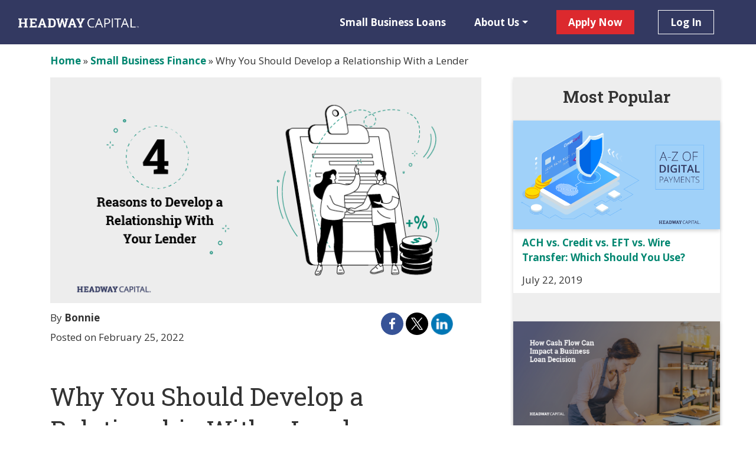

--- FILE ---
content_type: text/html; charset=UTF-8
request_url: https://www.headwaycapital.com/blog/why-develop-relationship-lender/
body_size: 12084
content:
<!doctype html><html lang="en-US"><head><meta charset="UTF-8"><meta name="viewport" content="width=device-width, initial-scale=1"><link rel="profile" href="http://gmpg.org/xfn/11"><meta name='robots' content='index, follow, max-image-preview:large, max-snippet:-1, max-video-preview:-1' /><style>img:is([sizes="auto" i], [sizes^="auto," i]) { contain-intrinsic-size: 3000px 1500px }</style><link media="all" href="https://www.headwaycapital.com/blog/wp-content/uploads/autoptimize/5/css/autoptimize_c7f2dcde38c965d79da834274c4ac0f6.css" rel="stylesheet"><title>Why You Should Develop a Relationship With a Lender - Headway Capital Blog</title><meta name="description" content="Reputable business lenders are interested in the success of your company. Learn why you should develop a relationship with your lender." /><link rel="canonical" href="https://www.headwaycapital.com/blog/why-develop-relationship-lender/" /><meta property="og:locale" content="en_US" /><meta property="og:type" content="article" /><meta property="og:title" content="Why You Should Develop a Relationship With a Lender - Headway Capital Blog" /><meta property="og:description" content="Reputable business lenders are interested in the success of your company. Learn why you should develop a relationship with your lender." /><meta property="og:url" content="https://www.headwaycapital.com/blog/why-develop-relationship-lender/" /><meta property="og:site_name" content="Headway Capital Blog" /><meta property="article:published_time" content="2022-02-25T21:46:57+00:00" /><meta property="og:image" content="https://www.headwaycapital.com/blog/wp-content/uploads/sites/5/2022/02/22-00057-01_SMB-HC-Why-You-Should-Develop-a-Relationship-with-a-Lender-1a01.png" /><meta property="og:image:width" content="751" /><meta property="og:image:height" content="393" /><meta property="og:image:type" content="image/png" /><meta name="author" content="Bonnie" /><meta name="twitter:card" content="summary_large_image" /><meta name="twitter:label1" content="Written by" /><meta name="twitter:data1" content="Bonnie" /><meta name="twitter:label2" content="Est. reading time" /><meta name="twitter:data2" content="2 minutes" /><link rel='dns-prefetch' href='//cmp.osano.com' /><link rel='dns-prefetch' href='//fonts.googleapis.com' /><link rel="alternate" type="application/rss+xml" title="Headway Capital Blog &raquo; Feed" href="https://www.headwaycapital.com/blog/feed/" /> <script type="text/javascript">window._wpemojiSettings = {"baseUrl":"https:\/\/s.w.org\/images\/core\/emoji\/16.0.1\/72x72\/","ext":".png","svgUrl":"https:\/\/s.w.org\/images\/core\/emoji\/16.0.1\/svg\/","svgExt":".svg","source":{"concatemoji":"https:\/\/www.headwaycapital.com\/blog\/wp-includes\/js\/wp-emoji-release.min.js?ver=6.8.3"}};
/*! This file is auto-generated */
!function(s,n){var o,i,e;function c(e){try{var t={supportTests:e,timestamp:(new Date).valueOf()};sessionStorage.setItem(o,JSON.stringify(t))}catch(e){}}function p(e,t,n){e.clearRect(0,0,e.canvas.width,e.canvas.height),e.fillText(t,0,0);var t=new Uint32Array(e.getImageData(0,0,e.canvas.width,e.canvas.height).data),a=(e.clearRect(0,0,e.canvas.width,e.canvas.height),e.fillText(n,0,0),new Uint32Array(e.getImageData(0,0,e.canvas.width,e.canvas.height).data));return t.every(function(e,t){return e===a[t]})}function u(e,t){e.clearRect(0,0,e.canvas.width,e.canvas.height),e.fillText(t,0,0);for(var n=e.getImageData(16,16,1,1),a=0;a<n.data.length;a++)if(0!==n.data[a])return!1;return!0}function f(e,t,n,a){switch(t){case"flag":return n(e,"\ud83c\udff3\ufe0f\u200d\u26a7\ufe0f","\ud83c\udff3\ufe0f\u200b\u26a7\ufe0f")?!1:!n(e,"\ud83c\udde8\ud83c\uddf6","\ud83c\udde8\u200b\ud83c\uddf6")&&!n(e,"\ud83c\udff4\udb40\udc67\udb40\udc62\udb40\udc65\udb40\udc6e\udb40\udc67\udb40\udc7f","\ud83c\udff4\u200b\udb40\udc67\u200b\udb40\udc62\u200b\udb40\udc65\u200b\udb40\udc6e\u200b\udb40\udc67\u200b\udb40\udc7f");case"emoji":return!a(e,"\ud83e\udedf")}return!1}function g(e,t,n,a){var r="undefined"!=typeof WorkerGlobalScope&&self instanceof WorkerGlobalScope?new OffscreenCanvas(300,150):s.createElement("canvas"),o=r.getContext("2d",{willReadFrequently:!0}),i=(o.textBaseline="top",o.font="600 32px Arial",{});return e.forEach(function(e){i[e]=t(o,e,n,a)}),i}function t(e){var t=s.createElement("script");t.src=e,t.defer=!0,s.head.appendChild(t)}"undefined"!=typeof Promise&&(o="wpEmojiSettingsSupports",i=["flag","emoji"],n.supports={everything:!0,everythingExceptFlag:!0},e=new Promise(function(e){s.addEventListener("DOMContentLoaded",e,{once:!0})}),new Promise(function(t){var n=function(){try{var e=JSON.parse(sessionStorage.getItem(o));if("object"==typeof e&&"number"==typeof e.timestamp&&(new Date).valueOf()<e.timestamp+604800&&"object"==typeof e.supportTests)return e.supportTests}catch(e){}return null}();if(!n){if("undefined"!=typeof Worker&&"undefined"!=typeof OffscreenCanvas&&"undefined"!=typeof URL&&URL.createObjectURL&&"undefined"!=typeof Blob)try{var e="postMessage("+g.toString()+"("+[JSON.stringify(i),f.toString(),p.toString(),u.toString()].join(",")+"));",a=new Blob([e],{type:"text/javascript"}),r=new Worker(URL.createObjectURL(a),{name:"wpTestEmojiSupports"});return void(r.onmessage=function(e){c(n=e.data),r.terminate(),t(n)})}catch(e){}c(n=g(i,f,p,u))}t(n)}).then(function(e){for(var t in e)n.supports[t]=e[t],n.supports.everything=n.supports.everything&&n.supports[t],"flag"!==t&&(n.supports.everythingExceptFlag=n.supports.everythingExceptFlag&&n.supports[t]);n.supports.everythingExceptFlag=n.supports.everythingExceptFlag&&!n.supports.flag,n.DOMReady=!1,n.readyCallback=function(){n.DOMReady=!0}}).then(function(){return e}).then(function(){var e;n.supports.everything||(n.readyCallback(),(e=n.source||{}).concatemoji?t(e.concatemoji):e.wpemoji&&e.twemoji&&(t(e.twemoji),t(e.wpemoji)))}))}((window,document),window._wpemojiSettings);</script> <style id='wp-emoji-styles-inline-css' type='text/css'>img.wp-smiley, img.emoji {
		display: inline !important;
		border: none !important;
		box-shadow: none !important;
		height: 1em !important;
		width: 1em !important;
		margin: 0 0.07em !important;
		vertical-align: -0.1em !important;
		background: none !important;
		padding: 0 !important;
	}</style><style id='classic-theme-styles-inline-css' type='text/css'>/*! This file is auto-generated */
.wp-block-button__link{color:#fff;background-color:#32373c;border-radius:9999px;box-shadow:none;text-decoration:none;padding:calc(.667em + 2px) calc(1.333em + 2px);font-size:1.125em}.wp-block-file__button{background:#32373c;color:#fff;text-decoration:none}</style><style id='global-styles-inline-css' type='text/css'>:root{--wp--preset--aspect-ratio--square: 1;--wp--preset--aspect-ratio--4-3: 4/3;--wp--preset--aspect-ratio--3-4: 3/4;--wp--preset--aspect-ratio--3-2: 3/2;--wp--preset--aspect-ratio--2-3: 2/3;--wp--preset--aspect-ratio--16-9: 16/9;--wp--preset--aspect-ratio--9-16: 9/16;--wp--preset--color--black: #000000;--wp--preset--color--cyan-bluish-gray: #abb8c3;--wp--preset--color--white: #ffffff;--wp--preset--color--pale-pink: #f78da7;--wp--preset--color--vivid-red: #cf2e2e;--wp--preset--color--luminous-vivid-orange: #ff6900;--wp--preset--color--luminous-vivid-amber: #fcb900;--wp--preset--color--light-green-cyan: #7bdcb5;--wp--preset--color--vivid-green-cyan: #00d084;--wp--preset--color--pale-cyan-blue: #8ed1fc;--wp--preset--color--vivid-cyan-blue: #0693e3;--wp--preset--color--vivid-purple: #9b51e0;--wp--preset--gradient--vivid-cyan-blue-to-vivid-purple: linear-gradient(135deg,rgba(6,147,227,1) 0%,rgb(155,81,224) 100%);--wp--preset--gradient--light-green-cyan-to-vivid-green-cyan: linear-gradient(135deg,rgb(122,220,180) 0%,rgb(0,208,130) 100%);--wp--preset--gradient--luminous-vivid-amber-to-luminous-vivid-orange: linear-gradient(135deg,rgba(252,185,0,1) 0%,rgba(255,105,0,1) 100%);--wp--preset--gradient--luminous-vivid-orange-to-vivid-red: linear-gradient(135deg,rgba(255,105,0,1) 0%,rgb(207,46,46) 100%);--wp--preset--gradient--very-light-gray-to-cyan-bluish-gray: linear-gradient(135deg,rgb(238,238,238) 0%,rgb(169,184,195) 100%);--wp--preset--gradient--cool-to-warm-spectrum: linear-gradient(135deg,rgb(74,234,220) 0%,rgb(151,120,209) 20%,rgb(207,42,186) 40%,rgb(238,44,130) 60%,rgb(251,105,98) 80%,rgb(254,248,76) 100%);--wp--preset--gradient--blush-light-purple: linear-gradient(135deg,rgb(255,206,236) 0%,rgb(152,150,240) 100%);--wp--preset--gradient--blush-bordeaux: linear-gradient(135deg,rgb(254,205,165) 0%,rgb(254,45,45) 50%,rgb(107,0,62) 100%);--wp--preset--gradient--luminous-dusk: linear-gradient(135deg,rgb(255,203,112) 0%,rgb(199,81,192) 50%,rgb(65,88,208) 100%);--wp--preset--gradient--pale-ocean: linear-gradient(135deg,rgb(255,245,203) 0%,rgb(182,227,212) 50%,rgb(51,167,181) 100%);--wp--preset--gradient--electric-grass: linear-gradient(135deg,rgb(202,248,128) 0%,rgb(113,206,126) 100%);--wp--preset--gradient--midnight: linear-gradient(135deg,rgb(2,3,129) 0%,rgb(40,116,252) 100%);--wp--preset--font-size--small: 13px;--wp--preset--font-size--medium: 20px;--wp--preset--font-size--large: 36px;--wp--preset--font-size--x-large: 42px;--wp--preset--spacing--20: 0.44rem;--wp--preset--spacing--30: 0.67rem;--wp--preset--spacing--40: 1rem;--wp--preset--spacing--50: 1.5rem;--wp--preset--spacing--60: 2.25rem;--wp--preset--spacing--70: 3.38rem;--wp--preset--spacing--80: 5.06rem;--wp--preset--shadow--natural: 6px 6px 9px rgba(0, 0, 0, 0.2);--wp--preset--shadow--deep: 12px 12px 50px rgba(0, 0, 0, 0.4);--wp--preset--shadow--sharp: 6px 6px 0px rgba(0, 0, 0, 0.2);--wp--preset--shadow--outlined: 6px 6px 0px -3px rgba(255, 255, 255, 1), 6px 6px rgba(0, 0, 0, 1);--wp--preset--shadow--crisp: 6px 6px 0px rgba(0, 0, 0, 1);}:where(.is-layout-flex){gap: 0.5em;}:where(.is-layout-grid){gap: 0.5em;}body .is-layout-flex{display: flex;}.is-layout-flex{flex-wrap: wrap;align-items: center;}.is-layout-flex > :is(*, div){margin: 0;}body .is-layout-grid{display: grid;}.is-layout-grid > :is(*, div){margin: 0;}:where(.wp-block-columns.is-layout-flex){gap: 2em;}:where(.wp-block-columns.is-layout-grid){gap: 2em;}:where(.wp-block-post-template.is-layout-flex){gap: 1.25em;}:where(.wp-block-post-template.is-layout-grid){gap: 1.25em;}.has-black-color{color: var(--wp--preset--color--black) !important;}.has-cyan-bluish-gray-color{color: var(--wp--preset--color--cyan-bluish-gray) !important;}.has-white-color{color: var(--wp--preset--color--white) !important;}.has-pale-pink-color{color: var(--wp--preset--color--pale-pink) !important;}.has-vivid-red-color{color: var(--wp--preset--color--vivid-red) !important;}.has-luminous-vivid-orange-color{color: var(--wp--preset--color--luminous-vivid-orange) !important;}.has-luminous-vivid-amber-color{color: var(--wp--preset--color--luminous-vivid-amber) !important;}.has-light-green-cyan-color{color: var(--wp--preset--color--light-green-cyan) !important;}.has-vivid-green-cyan-color{color: var(--wp--preset--color--vivid-green-cyan) !important;}.has-pale-cyan-blue-color{color: var(--wp--preset--color--pale-cyan-blue) !important;}.has-vivid-cyan-blue-color{color: var(--wp--preset--color--vivid-cyan-blue) !important;}.has-vivid-purple-color{color: var(--wp--preset--color--vivid-purple) !important;}.has-black-background-color{background-color: var(--wp--preset--color--black) !important;}.has-cyan-bluish-gray-background-color{background-color: var(--wp--preset--color--cyan-bluish-gray) !important;}.has-white-background-color{background-color: var(--wp--preset--color--white) !important;}.has-pale-pink-background-color{background-color: var(--wp--preset--color--pale-pink) !important;}.has-vivid-red-background-color{background-color: var(--wp--preset--color--vivid-red) !important;}.has-luminous-vivid-orange-background-color{background-color: var(--wp--preset--color--luminous-vivid-orange) !important;}.has-luminous-vivid-amber-background-color{background-color: var(--wp--preset--color--luminous-vivid-amber) !important;}.has-light-green-cyan-background-color{background-color: var(--wp--preset--color--light-green-cyan) !important;}.has-vivid-green-cyan-background-color{background-color: var(--wp--preset--color--vivid-green-cyan) !important;}.has-pale-cyan-blue-background-color{background-color: var(--wp--preset--color--pale-cyan-blue) !important;}.has-vivid-cyan-blue-background-color{background-color: var(--wp--preset--color--vivid-cyan-blue) !important;}.has-vivid-purple-background-color{background-color: var(--wp--preset--color--vivid-purple) !important;}.has-black-border-color{border-color: var(--wp--preset--color--black) !important;}.has-cyan-bluish-gray-border-color{border-color: var(--wp--preset--color--cyan-bluish-gray) !important;}.has-white-border-color{border-color: var(--wp--preset--color--white) !important;}.has-pale-pink-border-color{border-color: var(--wp--preset--color--pale-pink) !important;}.has-vivid-red-border-color{border-color: var(--wp--preset--color--vivid-red) !important;}.has-luminous-vivid-orange-border-color{border-color: var(--wp--preset--color--luminous-vivid-orange) !important;}.has-luminous-vivid-amber-border-color{border-color: var(--wp--preset--color--luminous-vivid-amber) !important;}.has-light-green-cyan-border-color{border-color: var(--wp--preset--color--light-green-cyan) !important;}.has-vivid-green-cyan-border-color{border-color: var(--wp--preset--color--vivid-green-cyan) !important;}.has-pale-cyan-blue-border-color{border-color: var(--wp--preset--color--pale-cyan-blue) !important;}.has-vivid-cyan-blue-border-color{border-color: var(--wp--preset--color--vivid-cyan-blue) !important;}.has-vivid-purple-border-color{border-color: var(--wp--preset--color--vivid-purple) !important;}.has-vivid-cyan-blue-to-vivid-purple-gradient-background{background: var(--wp--preset--gradient--vivid-cyan-blue-to-vivid-purple) !important;}.has-light-green-cyan-to-vivid-green-cyan-gradient-background{background: var(--wp--preset--gradient--light-green-cyan-to-vivid-green-cyan) !important;}.has-luminous-vivid-amber-to-luminous-vivid-orange-gradient-background{background: var(--wp--preset--gradient--luminous-vivid-amber-to-luminous-vivid-orange) !important;}.has-luminous-vivid-orange-to-vivid-red-gradient-background{background: var(--wp--preset--gradient--luminous-vivid-orange-to-vivid-red) !important;}.has-very-light-gray-to-cyan-bluish-gray-gradient-background{background: var(--wp--preset--gradient--very-light-gray-to-cyan-bluish-gray) !important;}.has-cool-to-warm-spectrum-gradient-background{background: var(--wp--preset--gradient--cool-to-warm-spectrum) !important;}.has-blush-light-purple-gradient-background{background: var(--wp--preset--gradient--blush-light-purple) !important;}.has-blush-bordeaux-gradient-background{background: var(--wp--preset--gradient--blush-bordeaux) !important;}.has-luminous-dusk-gradient-background{background: var(--wp--preset--gradient--luminous-dusk) !important;}.has-pale-ocean-gradient-background{background: var(--wp--preset--gradient--pale-ocean) !important;}.has-electric-grass-gradient-background{background: var(--wp--preset--gradient--electric-grass) !important;}.has-midnight-gradient-background{background: var(--wp--preset--gradient--midnight) !important;}.has-small-font-size{font-size: var(--wp--preset--font-size--small) !important;}.has-medium-font-size{font-size: var(--wp--preset--font-size--medium) !important;}.has-large-font-size{font-size: var(--wp--preset--font-size--large) !important;}.has-x-large-font-size{font-size: var(--wp--preset--font-size--x-large) !important;}
:where(.wp-block-post-template.is-layout-flex){gap: 1.25em;}:where(.wp-block-post-template.is-layout-grid){gap: 1.25em;}
:where(.wp-block-columns.is-layout-flex){gap: 2em;}:where(.wp-block-columns.is-layout-grid){gap: 2em;}
:root :where(.wp-block-pullquote){font-size: 1.5em;line-height: 1.6;}</style><link rel='stylesheet' id='blog_font-roboto-css' href='//fonts.googleapis.com/css2?family=Roboto+Slab%3Awght%40400%3B600%3B700&#038;display=swap&#038;ver=6.8.3' type='text/css' media='all' /><link rel='stylesheet' id='blog_font-opensans-css' href='//fonts.googleapis.com/css2?family=Open+Sans%3Awght%40400%3B600%3B700&#038;display=swap&#038;ver=6.8.3' type='text/css' media='all' /> <script type="text/javascript" src="https://cmp.osano.com/AzqiyvTKkRwMZ3Fyr/2341b1a6-409d-43c0-936b-825b4f6fac57/osano.js?ver=6.8.3" id="Osano-js"></script> <script type="text/javascript" src="https://www.headwaycapital.com/blog/wp-includes/js/jquery/jquery.min.js?ver=3.7.1" id="jquery-core-js"></script> <script></script><link rel="https://api.w.org/" href="https://www.headwaycapital.com/blog/wp-json/" /><link rel="alternate" title="JSON" type="application/json" href="https://www.headwaycapital.com/blog/wp-json/wp/v2/posts/3069" /><link rel="EditURI" type="application/rsd+xml" title="RSD" href="https://www.headwaycapital.com/blog/xmlrpc.php?rsd" /><meta name="generator" content="WordPress 6.8.3" /><link rel='shortlink' href='https://www.headwaycapital.com/blog/?p=3069' /><link rel="alternate" title="oEmbed (JSON)" type="application/json+oembed" href="https://www.headwaycapital.com/blog/wp-json/oembed/1.0/embed?url=https%3A%2F%2Fwww.headwaycapital.com%2Fblog%2Fwhy-develop-relationship-lender%2F" /><link rel="alternate" title="oEmbed (XML)" type="text/xml+oembed" href="https://www.headwaycapital.com/blog/wp-json/oembed/1.0/embed?url=https%3A%2F%2Fwww.headwaycapital.com%2Fblog%2Fwhy-develop-relationship-lender%2F&#038;format=xml" /> <script src="//assets.adobedtm.com/bd61ca258505e56b6e50d8f56a92f3050818b188/satelliteLib-820d0889c7a98c2cff5da80f62f73f37524289aa.js"></script> <script type="application/ld+json" class="saswp-schema-markup-output">[{"@context":"https:\/\/schema.org\/","@type":"Blogposting","@id":"https:\/\/www.headwaycapital.com\/blog\/why-develop-relationship-lender\/#Blogposting","url":"https:\/\/www.headwaycapital.com\/blog\/why-develop-relationship-lender\/","inLanguage":"en-US","mainEntityOfPage":"https:\/\/www.headwaycapital.com\/blog\/why-develop-relationship-lender\/","headline":"Why You Should Develop a Relationship With a Lender","description":"Reputable business lenders are interested in the success of your company. Learn why you should develop a relationship with your lender.","articleBody":"Securing business funding often plays a necessary part in running and expanding your business. Reputable business lenders, similar to your business partners, are interested in the success of your company. That\u2019s why it\u2019s important to maintain a good working relationship with business creditors. Read on for four benefits of forming a relationship with your lender.    &nbsp;  1. They Can Help Prepare You for Credit  There are several different types of business financing available. The more information you provide to a loan advisor or banker, the better they can help you pursue the right type for your business\u2019s unique needs. Additionally, business financing options may have different criteria to qualify. A trusted lender can help you identify the type(s) of financing that your business can qualify for when you need funds.    &nbsp;  2. Being a Good Customer May Come With Perks  Maintaining good credit and making your payments on time can lead to more affordable financing down the line. As you build trust with your lender, you may be able to secure a lower financing rate or take advantage of more attractive offers. Additionally, lenders may periodically review your account in order to see if you qualify for new loan products, promotions or other offers.    &nbsp;  3. Reapplying for Additional Funds May Be Easier  When you initially apply for business funding, the process is generally lengthier and more involved than subsequent funding rounds. Although lenders like Headway Capital work to make the initial application process as quick and easy as possible, applying for another round of funding tends to be quicker and more convenient. This is because a lot of the information necessary on an application is already on file.    &nbsp;  4. Your Lender May Be Able to Accommodate You When Needed  Hard as you may try to pay bills on time, sometimes, budget shortfalls happen. If you\u2019re a good customer, your lender may be able to work with you when you\u2019re unable to make an upcoming payment. In order to see if you qualify for a payment modification, contact your lender directly.    &nbsp;","keywords":"lender relationship, small business lender, small business lending, ","datePublished":"2022-02-25T15:46:57-06:00","dateModified":"2022-02-25T15:46:57-06:00","author":{"@type":"Person","name":"Bonnie","description":"Bonnie is a Chicago transplant who's committed to seeing the world on a dime. As an avid news junkie with an affinity for finance, she loves to help others do more with less.","url":"https:\/\/www.headwaycapital.com\/blog\/author\/bpayoenova-com\/","sameAs":[],"image":{"@type":"ImageObject","url":"https:\/\/www.headwaycapital.com\/blog\/wp-content\/uploads\/sites\/5\/2018\/12\/0-150x150.jpeg","height":96,"width":96}},"editor":{"@type":"Person","name":"Bonnie","description":"Bonnie is a Chicago transplant who's committed to seeing the world on a dime. As an avid news junkie with an affinity for finance, she loves to help others do more with less.","url":"https:\/\/www.headwaycapital.com\/blog\/author\/bpayoenova-com\/","sameAs":[],"image":{"@type":"ImageObject","url":"https:\/\/www.headwaycapital.com\/blog\/wp-content\/uploads\/sites\/5\/2018\/12\/0-150x150.jpeg","height":96,"width":96}},"publisher":{"@type":"Organization","name":"Headway Capital | Blog","url":"https:\/\/www.headwaycapital.com\/blog","logo":{"@type":"ImageObject","url":"https:\/\/live-enova-blogs.pantheonsite.io\/HeadwayCapitalBlog\/wp-content\/uploads\/sites\/5\/2016\/06\/HC_Logo_tag_color.png","width":826,"height":136}},"image":[{"@type":"ImageObject","@id":"https:\/\/www.headwaycapital.com\/blog\/why-develop-relationship-lender\/#primaryimage","url":"https:\/\/www.headwaycapital.com\/blog\/wp-content\/uploads\/sites\/5\/2022\/02\/22-00057-01_SMB-HC-Why-You-Should-Develop-a-Relationship-with-a-Lender-1a01-1200x900.png","width":"1200","height":"900","caption":"4 Reasons to Develop a Relationship With Your Lender"},{"@type":"ImageObject","url":"https:\/\/www.headwaycapital.com\/blog\/wp-content\/uploads\/sites\/5\/2022\/02\/22-00057-01_SMB-HC-Why-You-Should-Develop-a-Relationship-with-a-Lender-1a01-1200x720.png","width":"1200","height":"720","caption":"4 Reasons to Develop a Relationship With Your Lender"},{"@type":"ImageObject","url":"https:\/\/www.headwaycapital.com\/blog\/wp-content\/uploads\/sites\/5\/2022\/02\/22-00057-01_SMB-HC-Why-You-Should-Develop-a-Relationship-with-a-Lender-1a01-1200x675.png","width":"1200","height":"675","caption":"4 Reasons to Develop a Relationship With Your Lender"},{"@type":"ImageObject","url":"https:\/\/www.headwaycapital.com\/blog\/wp-content\/uploads\/sites\/5\/2022\/02\/22-00057-01_SMB-HC-Why-You-Should-Develop-a-Relationship-with-a-Lender-1a01-628x628.png","width":"628","height":"628","caption":"4 Reasons to Develop a Relationship With Your Lender"}]}]</script> <meta name="generator" content="Powered by WPBakery Page Builder - drag and drop page builder for WordPress."/><link rel="icon" href="https://www.headwaycapital.com/blog/wp-content/uploads/sites/5/2017/07/hc-favicon.png" sizes="32x32" /><link rel="icon" href="https://www.headwaycapital.com/blog/wp-content/uploads/sites/5/2017/07/hc-favicon.png" sizes="192x192" /><link rel="apple-touch-icon" href="https://www.headwaycapital.com/blog/wp-content/uploads/sites/5/2017/07/hc-favicon.png" /><meta name="msapplication-TileImage" content="https://www.headwaycapital.com/blog/wp-content/uploads/sites/5/2017/07/hc-favicon.png" /> <noscript><style>.wpb_animate_when_almost_visible { opacity: 1; }</style></noscript></head><body class="wp-singular post-template-default single single-post postid-3069 single-format-standard wp-theme-HeadwayBlog wpb-js-composer js-comp-ver-7.0 vc_responsive"><div class="site-wrapper"><header><nav class="navbar navbar-expand-lg fixed-top navbar-dark" role="navigation"><div class="container align-items-center max-width--1440"> <button class="navbar-toggler" type="button" data-toggle="slide-collapse" data-target="#hc-navbar" aria-controls="hc-navbar" aria-expanded="false" aria-label="Toggle navigation"> <span class="navbar-toggler-icon"></span> </button><div class="navbar-brand pr-2 pr-md-0"> <a href="https://www.headwaycapital.com/blog"> <img src="https://www.headwaycapital.com/blog/wp-content/themes/HeadwayBlog/assets/img/HC-Logo.png" alt="Headway Capital Blog" class="img-fluid nav-logo logo" /> </a></div><div id="hc-navbar" class="collapse navbar-collapse"><ul id="menu-main" class="nav navbar-nav"><li   id="menu-item-1047" class="close-nav d-lg-none no-border menu-item menu-item-type-custom menu-item-object-custom menu-item-1047 nav-item"><a title="✕" href="#" class="nav-link">✕</a></li><li   id="menu-item-1046" class="d-lg-none mobile-nav--logo menu-item menu-item-type-custom menu-item-object-custom menu-item-1046 nav-item"><a title="HeadwayCapital" href="/" class="nav-link">HeadwayCapital</a></li><li   id="menu-item-1042" class="menu-item menu-item-type-custom menu-item-object-custom menu-item-1042 nav-item"><a title="Small Business Loans" href="https://www.headwaycapital.com/small-business-loans" class="nav-link">Small Business Loans</a></li><li   id="menu-item-1043" class="menu-item menu-item-type-custom menu-item-object-custom menu-item-has-children dropdown menu-item-1043 nav-item"><a title="About Us" href="#" data-toggle="dropdown" aria-haspopup="true" aria-expanded="false" class="dropdown-toggle nav-link" id="menu-item-dropdown-1043">About Us</a><ul class="dropdown-menu" aria-labelledby="menu-item-dropdown-1043" role="menu"><li   id="menu-item-2851" class="menu-item menu-item-type-custom menu-item-object-custom menu-item-2851 nav-item"><a title="About Us" href="https://www.headwaycapital.com/about-us" class="dropdown-item">About Us</a></li><li   id="menu-item-2852" class="menu-item menu-item-type-custom menu-item-object-custom menu-item-2852 nav-item"><a title="Rates &amp; Terms" href="https://www.headwaycapital.com/small-business-loans" class="dropdown-item">Rates &amp; Terms</a></li><li   id="menu-item-1044" class="menu-item menu-item-type-custom menu-item-object-custom menu-item-1044 nav-item"><a title="Contact Us" href="https://www.headwaycapital.com/contact-us" class="dropdown-item">Contact Us</a></li><li   id="menu-item-1045" class="menu-item menu-item-type-custom menu-item-object-custom menu-item-1045 nav-item"><a title="FAQ" href="https://www.headwaycapital.com/faq" class="dropdown-item">FAQ</a></li><li   id="menu-item-2853" class="menu-item menu-item-type-custom menu-item-object-custom menu-item-2853 nav-item"><a title="Resources" href="https://www.headwaycapital.com/small-business-center" class="dropdown-item">Resources</a></li><li   id="menu-item-2854" class="menu-item menu-item-type-custom menu-item-object-custom menu-item-2854 nav-item"><a title="News &amp; Media" href="https://www.headwaycapital.com/newsroom/" class="dropdown-item">News &amp; Media</a></li><li   id="menu-item-2855" class="menu-item menu-item-type-custom menu-item-object-custom menu-item-2855 nav-item"><a title="Reviews" href="https://www.headwaycapital.com/reviews" class="dropdown-item">Reviews</a></li></ul></li><li   id="menu-item-2856" class="nav-button--login order-lg-2 order-xl-2 menu-item menu-item-type-custom menu-item-object-custom menu-item-2856 nav-item"><a title="Log In" href="https://www.headwaycapital.com/login" class="nav-link">Log In</a></li><li   id="menu-item-1048" class="nav-button--apply no-border order-lg-1 order-xl-1 menu-item menu-item-type-custom menu-item-object-custom menu-item-1048 nav-item"><a title="Apply Now" href="https://www.headwaycapital.com/apply" class="nav-link">Apply Now</a></li><li   id="menu-item-2857" class="d-lg-none tel-link no-border menu-item menu-item-type-custom menu-item-object-custom menu-item-2857 nav-item"><a title="866.698.8494" href="tel:8666988494" class="nav-link">866.698.8494</a></li></ul></div></div></nav></header><div class="menu-overlay"></div><main><section class="section section__blog-post-single pt-4"><div class="container"><div class="row"><div class="col-12"><div class="blog-post-single__breadcrumbs"><p id="breadcrumbs"><span><span><a href="https://www.headwaycapital.com/blog/">Home</a></span> » <span><a href="https://www.headwaycapital.com/blog/category/small-business-finance/">Small Business Finance</a></span> » <span class="breadcrumb_last" aria-current="page">Why You Should Develop a Relationship With a Lender</span></span></p></div></div></div><div class="row"><div class="col-12 col-md-8 blog-post-single__post"><div class="mb-2"> <a href="https://www.headwaycapital.com/blog/why-develop-relationship-lender/"> <img src="https://www.headwaycapital.com/blog/wp-content/uploads/sites/5/2022/02/22-00057-01_SMB-HC-Why-You-Should-Develop-a-Relationship-with-a-Lender-1a01.png" alt="Why You Should Develop a Relationship With a Lender"
 class="blog-post-single__post--thumbnail" alt=""/> </a></div><div class="blog-post-single__social-info my-3"><div class="blog-post-single__social-info--author"><p>By <strong>Bonnie</strong></p><p>Posted on February 25, 2022</p></div><div class="blog-post-single__social-info--icons mr-5"> <a href="http://www.facebook.com/sharer/sharer.php?u=https%3A%2F%2Fwww.headwaycapital.com%2Fblog%2Fwhy-develop-relationship-lender%2F&title=Why+You+Should+Develop+a+Relationship+With+a+Lender" target="_blank" rel="noopener noreferrer"><img src="https://www.headwaycapital.com/blog/wp-content/themes/HeadwayBlog/assets/img/Facebook-icon.svg"
 alt="Share on Facebook" /></a> <a href="http://twitter.com/intent/tweet?url=https%3A%2F%2Fwww.headwaycapital.com%2Fblog%2Fwhy-develop-relationship-lender%2F&text=Why+You+Should+Develop+a+Relationship+With+a+Lender" target="_blank" rel="noopener noreferrer"><img src="https://www.headwaycapital.com/blog/wp-content/themes/HeadwayBlog/assets/img/Twitter-icon.svg"
 alt="Share on Twitter" /></a> <a href="http://www.linkedin.com/shareArticle?mini=true&url=https%3A%2F%2Fwww.headwaycapital.com%2Fblog%2Fwhy-develop-relationship-lender%2F&title=Why+You+Should+Develop+a+Relationship+With+a+Lender&source=https%3A%2F%2Fwww.headwaycapital.com%2Fblog" target="_blank" rel="noopener noreferrer"><img src="https://www.headwaycapital.com/blog/wp-content/themes/HeadwayBlog/assets/img/Linkedin-icon.png"
 alt="Share on LinkedIn" /></a></div></div><h1 class="blog-post-single__post-title mt-md-5 mb-md-3">Why You Should Develop a Relationship With a Lender</h1><p>Securing business funding often plays a necessary part in running and expanding your business. Reputable business lenders, similar to your business partners, are interested in the success of your company. That’s why it’s important to maintain a good working relationship with business creditors. Read on for four benefits of forming a relationship with your lender.</p><p>&nbsp;</p><h2><strong>1. They Can Help Prepare You for Credit</strong></h2><p>There are several different <a href="https://www.headwaycapital.com/blog/type-of-business-credit/">types of business financing</a> available. The more information you provide to a loan advisor or banker, the better they can help you pursue the right type for your business’s unique needs. Additionally, business financing options may have different criteria to qualify. A trusted lender can help you identify the type(s) of financing that your business can qualify for when you need funds.</p><p>&nbsp;</p><h2><strong>2. Being a Good Customer May Come With Perks</strong></h2><p>Maintaining good credit and making your payments on time can lead to more affordable financing down the line. As you build trust with your lender, you may be able to secure a lower financing rate or take advantage of more attractive offers. Additionally, lenders may periodically review your account in order to see if you qualify for new loan products, promotions or other offers.</p><p>&nbsp;</p><h2><strong>3. Reapplying for Additional Funds May Be Easier</strong></h2><p>When you initially apply for <a href="https://www.headwaycapital.com/business-funding" target="_blank" rel="noopener">business funding</a>, the process is generally lengthier and more involved than subsequent funding rounds. Although lenders like Headway Capital work to make the initial application process as quick and easy as possible, applying for another round of funding tends to be quicker and more convenient. This is because a lot of the information necessary on an application is already on file.</p><p>&nbsp;</p><h2><strong>4. Your Lender May Be Able to Accommodate You When Needed</strong></h2><p>Hard as you may try to pay bills on time, sometimes, budget shortfalls happen. If you’re a good customer, your lender may be able to work with you when you’re unable to make an upcoming payment. In order to see if you qualify for a payment modification, contact your lender directly.</p><p>&nbsp;</p><div class="authorsure-author-box"><img data-del="avatar" src='https://www.headwaycapital.com/blog/wp-content/uploads/sites/5/2018/12/0-150x150.jpeg' class='avatar pp-user-avatar avatar-100 photo ' height='100' width='100'/><h4><a rel="author" href="https://www.headwaycapital.com/blog/author/bpayoenova-com/" class="authorsure-author-link">Bonnie</a></h4><p>Bonnie is a Chicago transplant who's committed to seeing the world on a dime. As an avid news junkie with an affinity for finance, she loves to help others do more with less.</p></div><div class="clear"></div><div class="blog-post-single__pagination mb-3"><div> <a href="https://www.headwaycapital.com/blog/what-is-an-ebs/">&larr; Previous</a></div><div> <a href="https://www.headwaycapital.com/blog/does-cash-flow-affect-application/">Next &rarr;</a></div></div></div><div class="blog-post-single__sidebar d-none d-md-block col-md-4"><div class="blog-post-single__sidebar--container box-shadow
 ml-lg-4 
 "><h3 class="py-3 text-center">Most Popular</h3><div class="blog-post mb-5"><div class="blog-post--card"> <a href="https://www.headwaycapital.com/blog/ach-vs-credit-vs-eft-vs-wire-transfer/?popular=true"><img src="
 https://www.headwaycapital.com/blog/wp-content/uploads/sites/5/2019/07/19-00468_05_SMB_HC-CBiO-A-to-Z-of-Digital-Payments-1a01.png            " alt="ACH vs. Credit vs. EFT vs. Wire Transfer: Which Should You Use?"
 class="blog-post--thumbnail" /></a></div><p class="blog-post--title pb-5"> <a href="https://www.headwaycapital.com/blog/ach-vs-credit-vs-eft-vs-wire-transfer/?popular=true">ACH vs. Credit vs. EFT vs. Wire Transfer: Which Should You Use?</a></p> <time>July 22, 2019</time></div><div class="blog-post mb-5"><div class="blog-post--card"> <a href="https://www.headwaycapital.com/blog/does-cash-flow-affect-application/?popular=true"><img src="
 https://www.headwaycapital.com/blog/wp-content/uploads/sites/5/2022/04/22-00124-01_SMB_HC-TBB-Does-Cash-Flow-Affect-My-Loan-Application_-HC-1a01.png            " alt="Does Cash Flow Affect My Business Loan Application?"
 class="blog-post--thumbnail" /></a></div><p class="blog-post--title pb-5"> <a href="https://www.headwaycapital.com/blog/does-cash-flow-affect-application/?popular=true">Does Cash Flow Affect My Business Loan Application?</a></p> <time>April 6, 2022</time></div><div class="blog-post mb-5"><div class="blog-post--card"> <a href="https://www.headwaycapital.com/blog/application-declined/?popular=true"><img src="
 https://www.headwaycapital.com/blog/wp-content/uploads/sites/5/2022/08/22-00288-01_SMB_HC-TBB-What-To-Do-if-Your-Application-Is-Declined-HC-1a01.png            " alt="What To Do if Your Application Is Declined"
 class="blog-post--thumbnail" /></a></div><p class="blog-post--title pb-5"> <a href="https://www.headwaycapital.com/blog/application-declined/?popular=true">What To Do if Your Application Is Declined</a></p> <time>August 25, 2022</time></div><div class="blog-post mb-5"><div class="blog-post--card"> <a href="https://www.headwaycapital.com/blog/guide-to-social-media-customer-care/?popular=true"><img src="
 https://www.headwaycapital.com/blog/wp-content/uploads/sites/5/2017/02/Header-A-Guide-to-Social-Media-Customer-Care.png            " alt="A Guide to Social Media Customer Care"
 class="blog-post--thumbnail" /></a></div><p class="blog-post--title pb-5"> <a href="https://www.headwaycapital.com/blog/guide-to-social-media-customer-care/?popular=true">A Guide to Social Media Customer Care</a></p> <time>February 3, 2017</time></div><div class="blog-post mb-5"><div class="blog-post--card"> <a href="https://www.headwaycapital.com/blog/what-is-an-ebs/?popular=true"><img src="
 https://www.headwaycapital.com/blog/wp-content/uploads/sites/5/2022/02/22-00048-01_SMB_ESMB-HC-TBB-What-Is-an-EBS-HC-1c01.png            " alt="What Is an EBS?"
 class="blog-post--thumbnail" /></a></div><p class="blog-post--title pb-5"> <a href="https://www.headwaycapital.com/blog/what-is-an-ebs/?popular=true">What Is an EBS?</a></p> <time>February 14, 2022</time></div></div></div></div></div></section></main></div><footer class="footer" role="contentinfo"><div class="container"><div class="row"><div class="col-12 pb-5"><p> <sup>1</sup>Maximum credit limit amounts may vary depending upon the state your business is located.<br> <sup>2</sup>We will not perform a hard credit pull until after you have submitted the application and
 signed the contract.<br> <sup>3</sup>Funds are typically sent within one business day after approval.</p></div></div><div class="row footer--rule"><div class="col-lg-8 col-xl-9 d-none d-lg-block"> <a title="Headway Capital" href="/"> <img src="//d2u1d03lwf71c5.cloudfront.net/production/assets/footer-logo-f38554379cb216e696fdbaa58639cafe8c817eab28d04e089c67c6b724e59af5.png"
 alt="Footer logo" class="footer--logo"> </a></div><div class="col-8 offset-2 offset-lg-0 col-lg-4 col-xl-3"><ul class="footer--security-links d-flex align-items-center"><li><a target="_blank" title="Headway Capital on the NYSE"
 href="https://www.nyse.com/quote/XNYS:ENVA"><img
 src="//d2u1d03lwf71c5.cloudfront.net/production/assets/security-icons/ENVA-ceab1ab1de51117740c82ca830c445cead43d881ef1ccaf3968aa8718c102c8a.png"
 alt="Enva"></a></li><li><div class="trustedsite-trustmark" data-type="301" data-width="118" data-height="49"
 style="background-color: #ffffff;"></div></li></ul></div><div class="d-lg-none col-12 text-center"> <a class="footer--tel" href="tel:866.698.8494">866.698.8494</a><br> <a class="footer--cta" href="/apply" role="button">Apply Now</a></div></div><div class="row mb-5"><div class="col-8 offset-2 offset-lg-0 col-lg-2 order-lg-2"><ul class="list-unstyled d-flex footer--socials"><li><a target="_blank" title="Headway Capital on Facebook"
 href="https://www.facebook.com/HeadwayCapital"><img
 src="//d2u1d03lwf71c5.cloudfront.net/production/assets/social/facebook-2b0bb276ac1f9bf0b836b6945327869d7cc2876eb00a9dd79fdd53c1fd7688d5.png"
 alt="Facebook"></a></li><li><a target="_blank" title="Headway Capital on Twitter" href="https://twitter.com/HeadwayCapital"><img
 src="https://www.headwaycapital.com/blog/wp-content/uploads/sites/5/2023/12/x-logo-white.svg" height="32px"
 alt="Twitter"></a></li><li><a target="_blank" title="Headway Capital on LinkedIn"
 href="https://www.linkedin.com/company/headway-capital"><img
 src="//d2u1d03lwf71c5.cloudfront.net/production/assets/social/linked-in-baac28e37325bc45fbd85bda0c15008c7585208ca91d4d6ead706932a1607c9b.png"
 alt="Linked in"></a></li></ul></div><div class="col-lg-10 order-lg-1 accordion"><div class="accordion-item"> <a class="d-lg-none border-top border-top-lg-0 footer--nav-button" data-menu-target="company-product"
 href="#">Company &amp; Product</a><ul class="list-unstyled d-lg-flex footer--nav-group" data-menu="company-product"><li class="footer--nav-item"><a title="Rates &amp; Terms" href="/rates-terms">Rates
 &amp; Terms</a></li><li class="footer--nav-item"><a title="About Us" href="/about-us">About Us</a></li><li class="footer--nav-item"><a title="Contact Us" href="/contact-us">Contact Us</a></li><li class="footer--nav-item"><a title="FAQ" href="/faq">FAQ</a></li><li class="footer--nav-item"><a title="News &amp; Media" href="/newsroom/">News &amp; Media</a></li><li class="footer--nav-item"><a title="Reviews" href="/reviews">Reviews</a></li><li class="footer--nav-item"><a title="Blog" href="/blog/">Blog</a></li><li class="footer--nav-item"><a title="Resources" href="/small-business-center">Resources</a></li></ul></div><div class="accordion-item"> <a class="d-lg-none footer--nav-button" data-menu-target="business-loans" href="#">Business Loans</a><ul class="list-unstyled d-lg-flex footer--nav-group" data-menu="business-loans"><li class="footer--nav-item"><a title="Small Business Loans" href="/small-business-loans">Small
 Business Loans</a></li><li class="footer--nav-item"><a title="Line of Credit" href="/line-of-credit">Line of Credit</a></li><li class="footer--nav-item"><a title="Working Capital" href="/working-capital-loans">Working
 Capital</a></li><li class="footer--nav-item"><a title="Fast Loans" href="/fast-business-loans">Fast Loans</a></li><li class="footer--nav-item"><a title="Online Loans" href="/online-small-business-loans">Online
 Loans</a></li></ul></div></div></div><div class="row"><div class="disclaimer col-lg-7 col-xl-8"> <small class="copyright">Headway Capital, LLC | 175 W. Jackson Blvd., Suite 1000 | Chicago, IL 60604</small> <br> <small class="copyright">California Residents: Headway Capital California License Lender No. 60DBO
 44216.</small> <br> <small class="copyright"><a title="Do Not Sell or Share My Personal Information" class="cookie-preferences" href="#Footer" onclick="Osano.cm.showDrawer('osano-cm-dom-info-dialog-open')">Do Not Sell or Share My Personal Information</a></small> <small class="copyright"><a href="https://www.headwaycapital.com/privacy-policy#NoticeToCaliforniaResidents">California Collection Notice</a></small></div><div class="col-lg-5 col-xl-4 footer--mini-nav"><ul class="list-unstyled d-flex"><li class="footer--nav-item"><small><a title="Terms of Use" href="/terms-of-use">Terms of
 Use</a></small></li><li class="footer--nav-item"><small><a title="Privacy Policy" href="/privacy-policy">Privacy
 Policy</a></small></li><li class="footer--nav-item"><small><a title="Sitemap" href="/sitemap">Sitemap</a></small></li></ul></div></div></div> <script type="text/javascript" src="https://cdn.ywxi.net/js/1.js" async></script> </footer> <a class="back-to-top" href="#"><span class="sr-only">Back to Top</span><span class="back-to-top__icon"><img src="https://www.headwaycapital.com/blog/wp-content/themes/HeadwayBlog/assets/img/white-up-arrow-only.svg" alt=""/></span></a> <script type="speculationrules">{"prefetch":[{"source":"document","where":{"and":[{"href_matches":"\/blog\/*"},{"not":{"href_matches":["\/blog\/wp-*.php","\/blog\/wp-admin\/*","\/blog\/wp-content\/uploads\/sites\/5\/*","\/blog\/wp-content\/*","\/blog\/wp-content\/plugins\/*","\/blog\/wp-content\/themes\/HeadwayBlog\/*","\/blog\/*\\?(.+)"]}},{"not":{"selector_matches":"a[rel~=\"nofollow\"]"}},{"not":{"selector_matches":".no-prefetch, .no-prefetch a"}}]},"eagerness":"conservative"}]}</script> <script type="text/javascript" id="ppress-frontend-script-js-extra">var pp_ajax_form = {"ajaxurl":"https:\/\/www.headwaycapital.com\/blog\/wp-admin\/admin-ajax.php","confirm_delete":"Are you sure?","deleting_text":"Deleting...","deleting_error":"An error occurred. Please try again.","nonce":"e29d95fe4e","disable_ajax_form":"false","is_checkout":"0","is_checkout_tax_enabled":"0","is_checkout_autoscroll_enabled":"true"};</script> <script></script><script type="text/javascript">_satellite.pageBottom();</script> <script defer src="https://www.headwaycapital.com/blog/wp-content/uploads/autoptimize/5/js/autoptimize_98159f0bfb048beed85099c44b1cc994.js"></script></body></html>

--- FILE ---
content_type: application/x-javascript;charset=utf-8
request_url: https://enova.d2.sc.omtrdc.net/b/ss/enovheadwayprod/10/JS-2.26.0-LDQM/s64932613884977?AQB=1&ndh=1&pf=1&callback=s_c_il[1].doPostbacks&et=1&t=27%2F11%2F2025%2012%3A17%3A17%206%200&d.&nsid=0&jsonv=1&.d&mid=57473812036081169205662001970509980761&ce=UTF-8&g=https%3A%2F%2Fwww.headwaycapital.com%2Fblog%2Fwhy-develop-relationship-lender%2F&cc=USD&c8=https%3A%2F%2Fwww.headwaycapital.com%2Fblog%2Fwhy-develop-relationship-lender%2F&s=1280x720&c=24&j=1.6&v=N&k=Y&bw=1280&bh=720&mcorgid=99BB210654E93E120A4C98A7%40AdobeOrg&AQE=1
body_size: -263
content:
if(s_c_il[1].doPostbacks)s_c_il[1].doPostbacks({"status":"SUCCESS","mid":"57473812036081169205662001970509980761"});


--- FILE ---
content_type: image/svg+xml
request_url: https://cdn.ywxi.net/meter/headwaycapital.com/301.svg?ts=1758758462602&l=en
body_size: 3957
content:
<?xml version="1.0" encoding="UTF-8"?>
<svg width="120px" height="50px" viewBox="0 0 120 50" version="1.1" xmlns="http://www.w3.org/2000/svg" xmlns:xlink="http://www.w3.org/1999/xlink">
    <!-- Generator: Sketch 63.1 (92452) - https://sketch.com -->
    <title>enterprise-tm/full-color</title>
    <desc>Created with Sketch.</desc>
    <g id="enterprise-tm/full-color" stroke="none" stroke-width="1" fill="none" fill-rule="evenodd">
        <g id="logo/trustedsite" transform="translate(6.000000, 17.000000)">
            <g id="logo/solid">
                <g id="Logo">
                    <path d="M104.91773,6.17143273 L104.91773,6.85687273 L104.516874,6.85687273 L104.516874,5.15365818 C104.675107,5.12250182 104.896633,5.10173091 105.181451,5.10173091 C105.508465,5.10173091 105.656149,5.15365818 105.782735,5.22635636 C105.877674,5.29905455 105.951516,5.43406545 105.951516,5.60023273 C105.951516,5.78717091 105.803833,5.93256727 105.592856,5.99488 L105.592856,6.01565091 C105.761637,6.07796364 105.856577,6.20258909 105.909321,6.43106909 C105.962065,6.69070545 105.993712,6.79456 106.035907,6.85687273 L105.603405,6.85687273 C105.55066,6.79456 105.519014,6.63877818 105.46627,6.44145455 C105.434623,6.25451636 105.329135,6.17143273 105.107609,6.17143273 L104.91773,6.17143273 Z M104.928279,5.40290909 L104.928279,5.89102545 L105.118158,5.89102545 C105.339684,5.89102545 105.519014,5.81832727 105.519014,5.64177455 C105.519014,5.48599273 105.402977,5.38213818 105.149805,5.38213818 C105.044316,5.38213818 104.970474,5.39252364 104.928279,5.40290909 Z M105.192,4.26050909 C106.19414,4.26050909 106.964205,5.01864727 106.964205,5.96372364 C106.964205,6.92957091 106.19414,7.68770909 105.192,7.68770909 C104.200409,7.68770909 103.409247,6.92957091 103.409247,5.96372364 C103.409247,5.01864727 104.200409,4.26050909 105.192,4.26050909 Z M105.192,4.60322909 C104.421935,4.60322909 103.852298,5.21597091 103.852298,5.96372364 C103.852298,6.72186182 104.421935,7.32421818 105.202549,7.32421818 C105.962065,7.32421818 106.521153,6.72186182 106.521153,5.97410909 C106.521153,5.21597091 105.962065,4.60322909 105.192,4.60322909 Z" id="®" fill="#80C600"></path>
                    <path d="M100.983765,9.41808134 C100.983765,8.78698278 100.710936,7.72976172 99.5161405,7.72976172 C98.4239121,7.72976172 97.9799094,8.71888517 97.9115311,9.41808134 L100.983765,9.41808134 Z M97.9288536,11.1918077 C98.0140985,12.2658823 99.0723657,12.7776392 100.284256,12.7776392 C101.17135,12.7776392 101.88841,12.6582976 102.588147,12.4364679 L102.929354,14.1931129 C102.075994,14.5340565 101.035049,14.7046421 99.9084037,14.7046421 C97.0754932,14.7046421 95.4540172,13.0675665 95.4540172,10.4584488 C95.4540172,8.3435512 96.768247,6.00727943 99.6695357,6.00727943 C102.366146,6.00727943 103.390224,8.10486794 103.390224,10.1682938 C103.390224,10.6119531 103.339168,11.0039129 103.304979,11.1918077 L97.9288536,11.1918077 Z" id="Fill-19" fill="#80C600"></path>
                    <path d="M93.2010681,3.8073623 L93.2010681,6.19487809 L95.0614121,6.19487809 L95.0614121,8.10502737 L93.2010681,8.10502737 L93.2010681,11.123414 C93.2010681,12.1296188 93.4401641,12.5901317 94.2251463,12.5901317 C94.549487,12.5901317 94.8054496,12.555969 94.9930339,12.5218063 L95.0101284,14.4829719 C94.6686931,14.6193948 94.0544286,14.7048015 93.3205021,14.7048015 C92.4842363,14.7048015 91.7844989,14.4146465 91.3749133,13.988524 C90.8971773,13.4938484 90.6580814,12.692392 90.6580814,11.5156015 L90.6580814,8.10502737 L89.5487584,8.10502737 L89.5487584,6.19487809 L90.6580814,6.19487809 L90.6580814,4.38721684 L93.2010681,3.8073623 Z" id="Fill-18" fill="#80C600"></path>
                    <path d="M85.8621,14.5341703 L88.4563705,14.5341703 L88.4563705,6.19483254 L85.8621,6.19483254 L85.8621,14.5341703 Z M88.5416153,3.87564211 C88.5416153,4.59191962 87.995729,5.17154641 87.1423686,5.17154641 C86.3229694,5.17154641 85.7768552,4.59191962 85.7939497,3.87564211 C85.7768552,3.12520191 86.3229694,2.56242871 87.1594632,2.56242871 C87.995729,2.56242871 88.5247487,3.12520191 88.5416153,3.87564211 L88.5416153,3.87564211 Z" id="Fill-16" fill="#80C600"></path>
                    <path d="M77.2432508,11.8567273 C77.9427602,12.2147522 79.018122,12.5730048 80.127217,12.5730048 C81.3222408,12.5730048 81.9535998,12.0785569 81.9535998,11.3281167 C81.9535998,10.6118392 81.4077136,10.2023426 80.0248776,9.70789474 C78.1134779,9.04286124 76.8676263,7.98541244 76.8676263,6.31440191 C76.8676263,4.35323636 78.505969,2.85235598 81.2196734,2.85235598 C82.5170365,2.85235598 83.4725085,3.12520191 84.1553792,3.43221053 L83.5748479,5.52979904 C83.1142065,5.30819713 82.2950352,4.98410718 81.1686176,4.98410718 C80.0419722,4.98410718 79.495858,5.49563636 79.495858,6.09257225 C79.495858,6.8259311 80.1445395,7.1497933 81.6292591,7.71279426 C83.6603207,8.4630067 84.6160206,9.5204555 84.6160206,11.1404498 C84.6160206,13.0674526 83.1313011,14.704756 79.9738219,14.704756 C78.65982,14.704756 77.3624569,14.3635847 76.7142312,14.0055598 L77.2432508,11.8567273 Z" id="Fill-14" fill="#80C600"></path>
                    <path d="M72.4979605,9.72499885 C72.4979605,9.58857589 72.480866,9.4009089 72.4637714,9.26471368 C72.3101483,8.56528976 71.7469395,7.98543522 70.9448628,7.98543522 C69.7673895,7.98543522 69.1526691,9.04288402 69.1526691,10.3560974 C69.1526691,11.7715711 69.8526343,12.6582065 70.9277682,12.6582065 C71.6787892,12.6582065 72.2759592,12.1466773 72.4295823,11.4133185 C72.480866,11.2256515 72.4979605,11.0382122 72.4979605,10.8163826 L72.4979605,9.72499885 Z M75.092003,2.42602852 L75.092003,12.044417 C75.092003,12.9822965 75.1261921,13.9714199 75.1603812,14.5341931 L72.8562625,14.5341931 L72.7368285,13.3061587 L72.7026394,13.3061587 C72.1736197,14.2442658 71.1666362,14.7218601 70.0912744,14.7218601 C68.1117243,14.7218601 66.5244375,13.0335405 66.5244375,10.4412764 C66.5075708,7.62741033 68.2653475,6.00718833 70.26222,6.00718833 C71.2862981,6.00718833 72.0883749,6.36544096 72.4637714,6.9452955 L72.4979605,6.9452955 L72.4979605,2.42602852 L75.092003,2.42602852 Z" id="Fill-12" fill="#323835"></path>
                    <path d="M60.4312297,11.1918077 C60.5164746,12.2658823 61.5745139,12.7776392 62.7864042,12.7776392 C63.6739538,12.7776392 64.3907857,12.6582976 65.090523,12.4364679 L65.4317304,14.1931129 C64.57837,14.5340565 63.5374252,14.7046421 62.4107798,14.7046421 C59.5778693,14.7046421 57.9563933,13.0675665 57.9563933,10.4584488 C57.9563933,8.3435512 59.2706231,6.00727943 62.1719118,6.00727943 C64.8685216,6.00727943 65.8925997,8.10486794 65.8925997,10.1682938 C65.8925997,10.6119531 65.8413161,11.0039129 65.8073549,11.1918077 L60.4312297,11.1918077 Z M63.4861416,9.41808134 C63.4861416,8.78698278 63.2130844,7.72976172 62.0185166,7.72976172 C60.9262882,7.72976172 60.4822855,8.71888517 60.4139072,9.41808134 L63.4861416,9.41808134 Z" id="Shape" fill="#323835"></path>
                    <path d="M55.7374966,3.8073623 L55.7374966,6.19487809 L57.5978406,6.19487809 L57.5978406,8.10502737 L55.7374966,8.10502737 L55.7374966,11.123414 C55.7374966,12.1296188 55.9765925,12.5901317 56.7615747,12.5901317 C57.0859155,12.5901317 57.341878,12.555969 57.5294624,12.5218063 L57.5465569,14.4829719 C57.2051216,14.6193948 56.590857,14.7048015 55.8569306,14.7048015 C55.0206647,14.7048015 54.3209274,14.4146465 53.9113417,13.988524 C53.4336058,13.4938484 53.1947378,12.692392 53.1947378,11.5156015 L53.1947378,8.10502737 L52.0854148,8.10502737 L52.0854148,6.19487809 L53.1947378,6.19487809 L53.1947378,4.38721684 L55.7374966,3.8073623 Z" id="Fill-8" fill="#323835"></path>
                    <path d="M45.6505894,12.2659734 C46.1285533,12.5559007 47.1184423,12.897072 47.8863299,12.897072 C48.67154,12.897072 48.9958808,12.6239983 48.9958808,12.1978758 C48.9958808,11.7715256 48.7399183,11.5667772 47.7671238,11.242915 C46.0433084,10.6630605 45.3775323,9.7249533 45.3946268,8.73582986 C45.3946268,7.18416096 46.7259512,6.00737053 48.790974,6.00737053 C49.7637684,6.00737053 50.6342234,6.22897244 51.1461485,6.48496478 L50.6852792,8.27554469 C50.3098826,8.07079636 49.5930508,7.79795043 48.8762189,7.79795043 C48.2448598,7.79795043 47.8863299,8.05371502 47.8863299,8.48006526 C47.8863299,8.87248057 48.2106707,9.07700115 49.2347488,9.43502603 C50.8220357,9.98094565 51.4875839,10.7824021 51.5046784,12.0102088 C51.5046784,13.5621055 50.2756935,14.7047332 47.8863299,14.7047332 C46.7941015,14.7047332 45.821307,14.4658222 45.189948,14.1248787 L45.6505894,12.2659734 Z" id="Fill-6" fill="#323835"></path>
                    <path d="M44.2166977,11.8567273 C44.2166977,12.948111 44.2506589,13.8352019 44.2850759,14.5341703 L42.0322408,14.5341703 L41.9125789,13.3576077 L41.8615232,13.3576077 C41.5371824,13.8691368 40.7519723,14.7218373 39.2501582,14.7218373 C37.5605319,14.7218373 36.3146803,13.6643885 36.3146803,11.0894335 L36.3146803,6.19483254 L38.9260453,6.19483254 L38.9260453,10.6801646 C38.9260453,11.8906622 39.3185364,12.6240211 40.2231805,12.6240211 C40.9397845,12.6240211 41.3493702,12.1295732 41.5200878,11.7203043 C41.5884661,11.5668 41.6053327,11.3620517 41.6053327,11.1575311 L41.6053327,6.19483254 L44.2166977,6.19483254 L44.2166977,11.8567273 Z" id="Fill-4" fill="#323835"></path>
                    <path d="M30.0849668,8.94044153 C30.0849668,7.71263483 30.0510056,6.91117837 30.0168165,6.19490086 L32.252557,6.19490086 L32.3378019,7.72971617 L32.4061802,7.72971617 C32.8328604,6.51899081 33.8567106,6.00723388 34.6587873,6.00723388 C34.8978832,6.00723388 35.0173172,6.00723388 35.2051294,6.04139656 L35.2051294,8.48015636 C35.0173172,8.44599368 34.7955438,8.411831 34.5053921,8.411831 C33.5496923,8.411831 32.9010107,8.92358794 32.730293,9.7250444 C32.6963318,9.8954023 32.6790093,10.1001506 32.6790093,10.3048989 L32.6790093,14.5342387 L30.0849668,14.5342387 L30.0849668,8.94044153 Z" id="Fill-2" fill="#323835"></path>
                    <polygon id="Fill-1" fill="#323835" points="24.4356478 5.22281321 21.3463189 5.22281321 21.3463189 3.04004574 30.1871695 3.04004574 30.1871695 5.22281321 27.0467849 5.22281321 27.0467849 14.5341931 24.4356478 14.5341931"></polygon>
                    <path d="M12.9436284,17.3090909 L0,17.3090909 L0,4.56610579 C0,2.04427742 2.07646537,0 4.63776693,0 L17.5813953,0 L17.5813953,12.7429851 C17.5813953,15.2648135 15.50493,17.3090909 12.9436284,17.3090909" id="Fill-20" fill="#80C600"></path>
                    <path d="M13.9853786,3.55248593 C13.8420122,3.40900268 13.607019,3.40900268 13.4634247,3.55248593 L6.93968478,10.0711807 C6.79609047,10.2146639 6.56132518,10.2146639 6.41795881,10.0711807 L4.04272668,7.69801321 C3.8993603,7.55452995 3.66436709,7.55452995 3.52077278,7.69801321 L1.95513901,9.26243617 C1.81177264,9.40591943 1.81177264,9.64050316 1.95513901,9.78398641 L6.41795881,14.2431271 C6.56132518,14.3863826 6.79609047,14.3863826 6.93968478,14.2431271 L15.5512403,5.63845914 C15.6946067,5.49497589 15.6946067,5.26039215 15.5512403,5.1169089 L13.9853786,3.55248593 Z" id="Fill-21" fill="#FEFEFE"></path>
                </g>
            </g>
        </g>
    </g>
</svg>

--- FILE ---
content_type: image/svg+xml
request_url: https://www.headwaycapital.com/blog/wp-content/themes/HeadwayBlog/assets/img/white-up-arrow-only.svg
body_size: 206
content:
<svg xmlns="http://www.w3.org/2000/svg" width="21.382" height="12.812" viewBox="0 0 21.382 12.812"><path d="M0,0,8.57,8.57,17.139,0" transform="translate(19.261 10.691) rotate(180)" fill="none" stroke="#fff" stroke-linecap="round" stroke-width="3"/></svg>

--- FILE ---
content_type: image/svg+xml
request_url: https://www.headwaycapital.com/blog/wp-content/uploads/sites/5/2023/12/x-logo-white.svg
body_size: 475
content:
<?xml version="1.0" encoding="utf-8"?>
<!-- Generator: Adobe Illustrator 28.1.0, SVG Export Plug-In . SVG Version: 6.00 Build 0)  -->
<svg version="1.1" id="Layer_1" xmlns="http://www.w3.org/2000/svg" xmlns:xlink="http://www.w3.org/1999/xlink" x="0px" y="0px"
	 viewBox="0 0 500 511.2" style="enable-background:new 0 0 500 511.2;" xml:space="preserve">
<style type="text/css">
	.st0{fill:#FFFFFF;}
</style>
<g id="x-white">
	<path class="st0" d="M288.1,224.3L437,51.2h-35.3L272.4,201.5L169.1,51.2H50l156.2,227.3L50,460h35.3l136.5-158.7L330.9,460H450
		L288.1,224.3L288.1,224.3z M239.7,280.5l-15.8-22.6L98,77.8h54.2l101.6,145.3l15.8,22.6l132.1,188.9h-54.2L239.7,280.5L239.7,280.5
		z"/>
</g>
</svg>


--- FILE ---
content_type: image/svg+xml
request_url: https://www.headwaycapital.com/blog/wp-content/themes/HeadwayBlog/assets/img/Facebook-icon.svg
body_size: 344
content:
<svg xmlns="http://www.w3.org/2000/svg" width="38" height="38" viewBox="0 0 38 38"><g transform="translate(-792 -592)"><circle cx="19" cy="19" r="19" transform="translate(792 592)" fill="#375397"/><g transform="translate(801.257 601.258)"><rect width="19.192" height="19.192" fill="none"/><path d="M86.5,19.192V10.449H89.49l.426-3.412H86.5V4.9c0-.959.32-1.706,1.706-1.706h1.813V.106C89.6.106,88.529,0,87.353,0a4.115,4.115,0,0,0-4.367,4.478V7.037H80v3.412h2.985v8.743Z" transform="translate(-75.202 0.001)" fill="#fff" fill-rule="evenodd"/></g></g></svg>

--- FILE ---
content_type: image/svg+xml
request_url: https://www.headwaycapital.com/blog/wp-content/themes/HeadwayBlog/assets/img/Twitter-icon.svg
body_size: 461
content:
<?xml version="1.0" encoding="utf-8"?>
<!-- Generator: Adobe Illustrator 28.1.0, SVG Export Plug-In . SVG Version: 6.00 Build 0)  -->
<svg version="1.1" id="Layer_1" xmlns="http://www.w3.org/2000/svg" xmlns:xlink="http://www.w3.org/1999/xlink" x="0px" y="0px"
	 viewBox="0 0 38 38" style="enable-background:new 0 0 38 38;" xml:space="preserve">
<style type="text/css">
	.st0{fill:#FFFFFF;}
</style>
<circle cx="19" cy="19" r="19"/>
<g id="x-white">
	<path class="st0" d="M20.9,17.4l7.4-8.7h-1.8l-6.5,7.5L15,8.8H9l7.8,11.4L9,29.2h1.8l6.8-7.9l5.5,7.9h6L20.9,17.4L20.9,17.4z
		 M18.5,20.2l-0.8-1.1l-6.3-9h2.7l5.1,7.3l0.8,1.1l6.6,9.4h-2.7L18.5,20.2L18.5,20.2z"/>
</g>
</svg>
